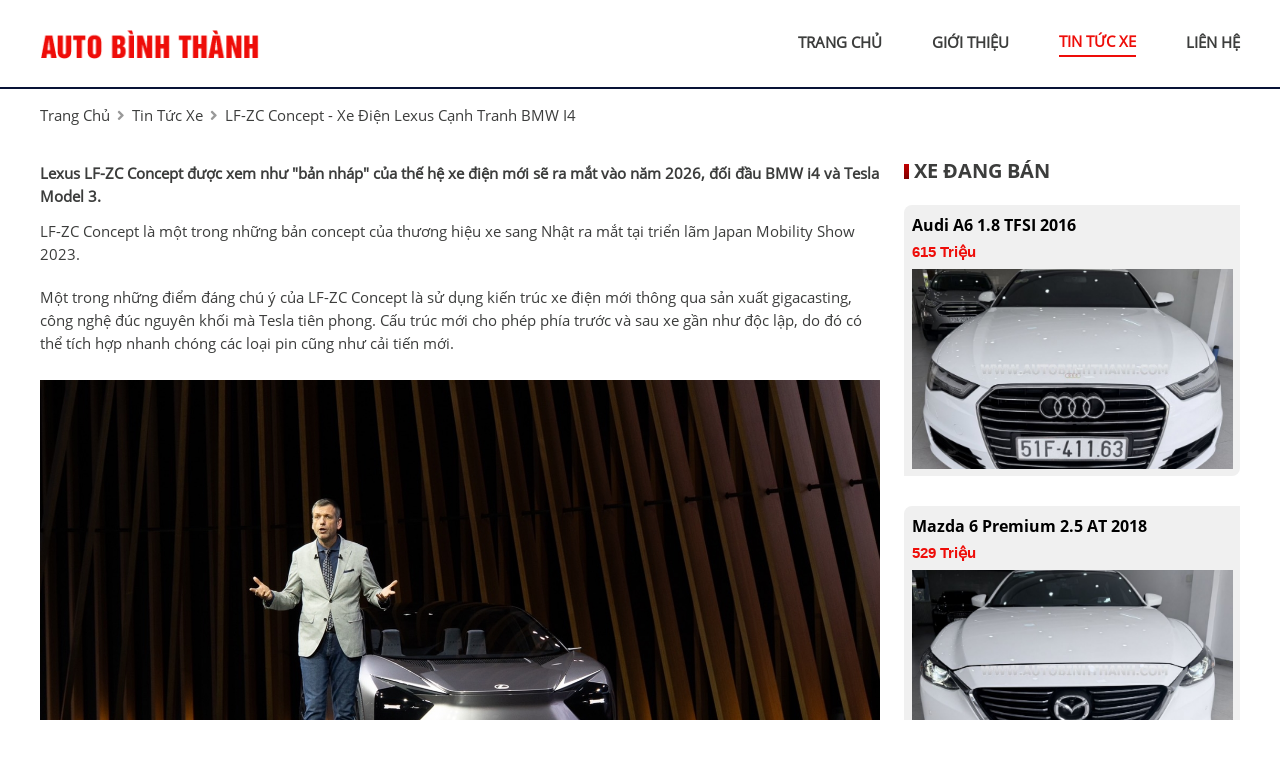

--- FILE ---
content_type: text/html; charset=utf-8
request_url: https://autobinhthanh.com/news/156/40/lf-zc-concept---xe-dien-lexus-canh-tranh-bmw-i4
body_size: 6812
content:
<!DOCTYPE html>
<html lang="vi"><head>   
    
<base href="https://autobinhthanh.com/" />
<meta http-equiv="Content-Type" content="text/html; charset=utf-8" />


    
<title>LF-ZC Concept - Xe điện Lexus cạnh tranh BMW i4</title>
<meta charset="utf-8">
<meta http-equiv="content-language" content="vi" />
<meta name="language" content="Vietnamese,vn" />
<meta name="geo.region" content="VN" />
<meta name="author" content="Salon Auto Bình Thành">
<meta name="description" content="LF-ZC Concept là một trong những bản concept của thương hiệu xe sang Nhật ra mắt tại triển lãm Japan Mobility Show 2023.
Một...">
<meta property="og:url" content="https://autobinhthanh.com/news/156/40/lf-zc-concept---xe-dien-lexus-canh-tranh-bmw-i4" />
<meta property="og:type" content="website" />
<meta property="og:title" content="LF-ZC Concept - Xe điện Lexus cạnh tranh BMW i4" />
<meta property="og:description" content="LF-ZC Concept là một trong những bản concept của thương hiệu xe sang Nhật ra mắt tại triển lãm Japan Mobility Show 2023.
Một..." />
<meta property="og:site_name" content="autobinhthanh.com" />
<meta property="og:image" content="https://autopro8.mediacdn.vn/134505113543774208/2023/10/26/lexus-lf-zc-concept-japan-mobility-show-2023-6-16982144512581721592361-1698292856293-1698292856611944723461.jpg" />
<meta itemprop="image" content="https://autopro8.mediacdn.vn/134505113543774208/2023/10/26/lexus-lf-zc-concept-japan-mobility-show-2023-6-16982144512581721592361-1698292856293-1698292856611944723461.jpg" />
<link rel="shortcut icon" href="https://autobinhthanh.com/uploads/salon/images/intro/intro-01.jpg" type="image/x-icon"/>
<meta name="viewport" content="width=device-width, init-scale=1, maximum-scale=1"/>
<link rel="canonical" href="https://autobinhthanh.com/news/156/40/lf-zc-concept---xe-dien-lexus-canh-tranh-bmw-i4" />
<link rel="stylesheet" type="text/css" href="https://autobinhthanh.com/uploads/salon/fontawesome/css/all.css"/>
<!--Css-->
<link rel="stylesheet" type="text/css" href="https://autobinhthanh.com/uploads/salon/css/binhthanh_news_attr.css"/>
<link rel="stylesheet" type="text/css" href="https://autobinhthanh.com/uploads/salon/css/binhthanh_styles.css"/>
<link rel="stylesheet" type="text/css" href="https://autobinhthanh.com/uploads/salon/css/binhthanh_header.css"/>
<link rel="stylesheet" type="text/css" href="https://autobinhthanh.com/uploads/salon/css/binhthanh_banner.css"/>
<link rel="stylesheet" type="text/css" href="https://autobinhthanh.com/uploads/salon/css/binhthanh_menu.css"/>
<link rel="stylesheet" type="text/css" href="https://autobinhthanh.com/uploads/salon/css/binhthanh_main.css"/>
<link rel="stylesheet" type="text/css" href="https://autobinhthanh.com/uploads/salon/css/binhthanh_footer.css"/>
<!--Js-->
<script src="https://autobinhthanh.com/uploads/salon/js/jquery.min.js" type="text/javascript"></script>
<script src="https://autobinhthanh.com/uploads/salon/js/jquery.cookie.js" type="text/javascript"></script>
<script src="https://autobinhthanh.com/uploads/salon/js/binhthanh_main.js" type="text/javascript"></script>
<script src="https://autobinhthanh.com/uploads/salon/js/traffic_btn.js" type="text/javascript"></script>
<!--Slider-->
<link rel="stylesheet" type="text/css" href="https://autobinhthanh.com/uploads/salon/plugins/slick-slider/slick.css"/>
<link rel="stylesheet" type="text/css" href="https://autobinhthanh.com/uploads/salon/plugins/slick-slider/slick-theme.css"/>
<script src="https://autobinhthanh.com/uploads/salon/plugins/slick-slider/slick.min.js" type="text/javascript"></script>
<!--photoswipe-->
<link rel="stylesheet" href="https://autobinhthanh.com/uploads/salon/plugins/photoSwipe/photoswipe.css">
<link rel="stylesheet" href="https://autobinhthanh.com/uploads/salon/plugins/photoSwipe/default-skin.css">
<script src="https://autobinhthanh.com/uploads/salon/plugins/photoSwipe/photoswipe.min.js"></script>
<script src="https://autobinhthanh.com/uploads/salon/plugins/photoSwipe/photoswipe-ui-default.min.js"></script>
<script src="https://autobinhthanh.com/uploads/salon/plugins/photoSwipe/jqPhotoSwipe.js"></script>
     <!--Google Icon-->
     <link href="https://fonts.googleapis.com/css2?family=Material+Icons" rel="stylesheet">
     <link href="https://fonts.googleapis.com/css2?family=Material+Icons+Outlined" rel="stylesheet">
     <link href="https://fonts.googleapis.com/css2?family=Material+Icons+Round" rel="stylesheet">
     <link href="https://fonts.googleapis.com/css2?family=Material+Icons+Sharp" rel="stylesheet">
     <link href="https://fonts.googleapis.com/css2?family=Material+Icons+Two+Tone" rel="stylesheet">
<script type="text/javascript">
   var root_url = 'https://autobinhthanh.com';
</script>
</head><body>

<nav>
    <div class="binhthanh-container">
        <div class="binhthanh-logo">
          <a href="https://autobinhthanh.com" title="Auto Bình Thành"><img src="https://autobinhthanh.com/uploads/salon/images/logo-ml.png"></a>
            <div class="binhthanh-icon-nav" onclick="xaMenuMb(this)">
                <p class="binhthanh-bar1"></p>
                <p class="binhthanh-bar2"></p>
                <p class="binhthanh-bar3"></p>
            </div>
        </div>
        <ul class="binhthanh-menu">
            <li class="binhthanh-item">
                <a href="https://autobinhthanh.com" title="Auto Bình Thành" >trang chủ</a>
            </li>
            <li class="binhthanh-item"><a href="https://autobinhthanh.com/gioi-thieu" title="giới thiệu" >giới thiệu</a></li>
            <li class="binhthanh-item"><a href="https://autobinhthanh.com/tin-tuc" title="tin tức xe" class="binhthanh-active-menu">tin tức xe</a></li>
            
            <li class="binhthanh-item"><a href="https://autobinhthanh.com/lien-he" title="liên hệ" >liên hệ</a></li>
        
        </ul>
    </div>
</nav>
<main>
     
<script type="text/javascript">
/* <![CDATA[ */

writeJavaScriptCookie();

function writeJavaScriptCookie() {
  var date = new Date();
  date.setTime(date.getTime()+(60*60*1000));
  var the_cookie_date = date;
  var the_cookie = "cmsms_statistics_javascript_detected=true";
  the_cookie = the_cookie + ";expires=" + the_cookie_date;
  document.cookie=the_cookie;
}
/* ]]> */
</script>
    
      
    <script type="text/javascript">

/* <![CDATA[ */

writeResolutionCookie();

function writeResolutionCookie() {
  var date = new Date();
  date.setTime(date.getTime()+(60*60*1000));
  var the_cookie_date = date;
  var the_cookie = "cmsms_statistics_module_resolution="+ screen.width +"x"+ screen.height;
  var the_cookie = the_cookie + ";expires=" + the_cookie_date;
  document.cookie=the_cookie;

  var bn=navigator.appName;    // Browser Name
  if (bn.substring(0,9)=="Microsoft") {
     bn="MSIE";            // browser name, cont'd
  };         
  var cd=(bn=="MSIE")?screen.colorDepth:screen.pixelDepth; // Color depth
  if (cd!="undefined") {
    var the_depthcookie="cmsms_statistics_module_colordepth=";
    the_depthcookie=the_depthcookie+cd;
    the_depthcookie = the_depthcookie + ";expires=" + the_cookie_date;
    document.cookie=the_depthcookie;
  }
}
/* ]]> */
</script>
    
    
    
<link rel="stylesheet" href="https://autobinhthanh.com/uploads/salon/css/binhthanh_news_detail.css">
<!--breadcrumb-->
<div class="binhthanh-breadcrumb binhthanh-container">
    <a href="https://autobinhthanh.com" title="Auto Bình Thành">trang chủ</a>
    <i class="fas fa-angle-right"></i>
    <a href="https://autobinhthanh.com/tin-tuc" title="">tin tức xe</a>
    <i class="fas fa-angle-right"></i>
    <span class="binhthanh-text">LF-ZC Concept - Xe điện Lexus cạnh tranh BMW i4</span>
</div>
<div class="binhthanh-wrapper binhthanh-container">
    <!--chi tiết bài viết tin tức-->
    <div class="binhthanh-col-l" style='line-height: 22px;'>
                                         <div class="binhthanh-description">
            <strong style="font-size: 16px !important; line-height: 25px;"><p>Lexus LF-ZC Concept được xem như "bản nh&aacute;p" của thế hệ xe điện mới sẽ ra mắt v&agrave;o năm 2026, đối đầu BMW i4 v&agrave; Tesla Model 3.</p></strong>
        </div>
                        <div class="binhthanh-news-content news-content-dt">
            <p>LF-ZC Concept l&agrave; một trong những bản concept của thương hiệu xe sang Nhật ra mắt tại triển l&atilde;m Japan Mobility Show 2023.</p>
<p class="">Một trong những điểm đ&aacute;ng ch&uacute; &yacute; của LF-ZC Concept l&agrave; sử dụng kiến tr&uacute;c xe điện mới th&ocirc;ng qua sản xuất gigacasting, c&ocirc;ng nghệ đ&uacute;c nguy&ecirc;n khối m&agrave; Tesla ti&ecirc;n phong. Cấu tr&uacute;c mới cho ph&eacute;p ph&iacute;a trước v&agrave; sau xe gần như độc lập, do đ&oacute; c&oacute; thể t&iacute;ch hợp nhanh ch&oacute;ng c&aacute;c loại pin cũng như cải tiến mới.</p>
<figure class="VCSortableInPreviewMode">
<div><img id="img_641520691137884160" class="lightbox-content" style="max-width: 100%;" title="Lexus LF-ZC Concept ra mắt: Bản xem trước của mẫu mới ra mắt năm 2026, đi xa gấp đ&ocirc;i xe điện th&ocirc;ng thường - Ảnh 1." src="https://autopro8.mediacdn.vn/134505113543774208/2023/10/26/lexus-lf-zc-concept-japan-mobility-show-2023-6-16982144512581721592361-1698292856293-1698292856611944723461.jpg" alt="Lexus LF-ZC Concept ra mắt: Bản xem trước của mẫu mới ra mắt năm 2026, đi xa gấp đ&ocirc;i xe điện th&ocirc;ng thường - Ảnh 1." width="" height="" data-author="" data-original="https://autopro8.mediacdn.vn/134505113543774208/2023/10/26/lexus-lf-zc-concept-japan-mobility-show-2023-6-16982144512581721592361-1698292856293-1698292856611944723461.jpg" /></div>
<figcaption class="PhotoCMS_Caption">
<p class="" data-placeholder="Nhập ch&uacute; th&iacute;ch ảnh"><em>Lexus LF-ZC Concept ra mắt triển l&atilde;m Japan Mobility Show 2023 - Ảnh: Lexus</em></p>
</figcaption>
</figure>
<p class="">Bản thương mại của Lexus LF-ZC Concept sẽ được sản xuất tr&ecirc;n "d&acirc;y chuyền lắp r&aacute;p tự l&aacute;i" hiện đại, nơi những chiếc xe được lắp r&aacute;p c&oacute; thể tự động chuyển sang giai đoạn tiếp theo. Điều n&agrave;y cho ph&eacute;p chiếc xe tự l&aacute;i chỉ với pin, động cơ, lốp xe v&agrave; c&aacute;c bộ phận đầu cuối kh&ocirc;ng d&acirc;y ở phần trước, trung t&acirc;m v&agrave; ph&iacute;a sau.</p>
<p class="">Điều đ&oacute; cũng đồng thời với việc loại bỏ nhu cầu về băng tải, gi&uacute;p giảm chi ph&iacute; v&agrave; thời gian sản xuất.</p>
<p class="">Ngo&agrave;i cải tiến sản xuất, Lexus LF-ZC Concept c&ograve;n g&acirc;y ấn tượng bởi những trang bị t&iacute;nh năng hiện đại.&nbsp;</p>
<p class=""><img class="lightbox-content" src="https://autopro8.mediacdn.vn/134505113543774208/2023/10/26/lexus-lf-zc-concept-japan-mobility-show-2023-1-1698215098486378808195-1698292857747-16982928585951024839444.jpg" data-originalw="1600" data-originalh="900" data-original="https://autopro8.mediacdn.vn/134505113543774208/2023/10/26/lexus-lf-zc-concept-japan-mobility-show-2023-1-1698215098486378808195-1698292857747-16982928585951024839444.jpg" data-row="0" data-id="641523406003888128" /></p>
<p class=""><em>Lexus LF-ZC Concept hướng tới trở th&agrave;nh một trong những chiếc xe c&oacute; t&iacute;nh kh&iacute; động học tốt nhất. Do đ&oacute;, xe sở hữu thiết kế ngoại thất tối giản, với mui v&agrave; nắp thấp - Ảnh: Autoblog</em></p>
<p class="">Lexus LF-ZC Concept c&oacute; k&iacute;ch thước tương tự BMW i4 v&agrave; Tesla Model 3, với c&aacute;c th&ocirc;ng số d&agrave;i, rộng, cao lần lượt l&agrave; 4.750 x 1.880 x 1.390 (mm) v&agrave; chiều d&agrave;i cơ sở 2.890mm.</p>
<p class="">H&atilde;ng cho biết Lexus LF-ZC Concept c&oacute; hệ số cản dưới 0,2. Như vậy, đ&acirc;y sẽ l&agrave; một trong những chiếc xe c&oacute; t&iacute;nh kh&iacute; động học tốt nhất.&nbsp;</p>
<p class="">Lexus LF-ZC Concept l&agrave; sự kết hợp giữa sedan v&agrave; estate (được v&iacute; như sedan k&eacute;o d&agrave;i), hơi giống Kia EV6 nhưng nằm thấp hơn v&agrave; kh&ocirc;ng c&oacute; thuộc t&iacute;nh n&agrave;o của crossover truyền thống. Sử dụng ng&ocirc;n ngữ thiết kế Provocative Simplicity (sự đơn giản đầy quyến rũ), xe c&oacute; mui thấp v&agrave; vuốt d&agrave;i l&agrave;m thon cabin về ph&iacute;a sau.</p>
<p>Pin sử dụng c&oacute; cấu tr&uacute;c h&igrave;nh lăng trụ m&agrave; theo h&atilde;ng sẽ tăng phạm vi hoạt động đồng thời giảm trọng lượng - vốn l&agrave; điểm trừ lớn của xe điện. Với pin mới, Lexus cho biết LF-ZC c&oacute; thể đạt được phạm vi di chuyển gấp đ&ocirc;i so với xe điện th&ocirc;ng thường.</p>
<p class="">Th&ocirc;ng số kỹ thuật chi tiết về vận h&agrave;nh chưa được tiết lộ, nhưng Lexus cho biết xe sử dụng hệ dẫn động 4 b&aacute;nh Direct4 của h&atilde;ng v&agrave; hệ thống l&aacute;i điện tử (steer-by-wire) tương tự RZ. C&ocirc;ng nghệ n&agrave;y hứa hẹn mang đến "niềm vui v&agrave; hứng khởi hơn khi l&aacute;i xe, nơi người l&aacute;i v&agrave; chiếc xe trở th&agrave;nh một".</p>
<div class="content-body size-content-s">
<h2 class="sapo">Lexus LF-ZC Concept được xem như "bản nh&aacute;p" của thế hệ xe điện mới sẽ ra mắt v&agrave;o năm 2026, đối đầu BMW i4 v&agrave; Tesla Model 3.</h2>
<div id="content-id" class="contentbody">
<div id="append_box_thread" class="content-news-detail detail-content afcbc-body" data-role="content">
<p>LF-ZC Concept l&agrave; một trong những bản concept của thương hiệu xe sang Nhật ra mắt tại triển l&atilde;m Japan Mobility Show 2023.</p>
<p class="">Một trong những điểm đ&aacute;ng ch&uacute; &yacute; của LF-ZC Concept l&agrave; sử dụng kiến tr&uacute;c xe điện mới th&ocirc;ng qua sản xuất gigacasting, c&ocirc;ng nghệ đ&uacute;c nguy&ecirc;n khối m&agrave; Tesla ti&ecirc;n phong. Cấu tr&uacute;c mới cho ph&eacute;p ph&iacute;a trước v&agrave; sau xe gần như độc lập, do đ&oacute; c&oacute; thể t&iacute;ch hợp nhanh ch&oacute;ng c&aacute;c loại pin cũng như cải tiến mới.</p>
<figure class="VCSortableInPreviewMode">
<div><img id="img_641520691137884160" class="lightbox-content" style="max-width: 100%;" title="Lexus LF-ZC Concept ra mắt: Bản xem trước của mẫu mới ra mắt năm 2026, đi xa gấp đ&ocirc;i xe điện th&ocirc;ng thường - Ảnh 1." src="https://autopro8.mediacdn.vn/134505113543774208/2023/10/26/lexus-lf-zc-concept-japan-mobility-show-2023-6-16982144512581721592361-1698292856293-1698292856611944723461.jpg" alt="Lexus LF-ZC Concept ra mắt: Bản xem trước của mẫu mới ra mắt năm 2026, đi xa gấp đ&ocirc;i xe điện th&ocirc;ng thường - Ảnh 1." width="" height="" data-author="" data-original="https://autopro8.mediacdn.vn/134505113543774208/2023/10/26/lexus-lf-zc-concept-japan-mobility-show-2023-6-16982144512581721592361-1698292856293-1698292856611944723461.jpg" /></div>
<figcaption class="PhotoCMS_Caption">
<p class="" data-placeholder="Nhập ch&uacute; th&iacute;ch ảnh"><em>Lexus LF-ZC Concept ra mắt triển l&atilde;m Japan Mobility Show 2023 - Ảnh: Lexus</em></p>
</figcaption>
</figure>
<p class="">Bản thương mại của Lexus LF-ZC Concept sẽ được sản xuất tr&ecirc;n "d&acirc;y chuyền lắp r&aacute;p tự l&aacute;i" hiện đại, nơi những chiếc xe được lắp r&aacute;p c&oacute; thể tự động chuyển sang giai đoạn tiếp theo. Điều n&agrave;y cho ph&eacute;p chiếc xe tự l&aacute;i chỉ với pin, động cơ, lốp xe v&agrave; c&aacute;c bộ phận đầu cuối kh&ocirc;ng d&acirc;y ở phần trước, trung t&acirc;m v&agrave; ph&iacute;a sau.</p>
<p class="">Điều đ&oacute; cũng đồng thời với việc loại bỏ nhu cầu về băng tải, gi&uacute;p giảm chi ph&iacute; v&agrave; thời gian sản xuất.</p>
<p class="">Ngo&agrave;i cải tiến sản xuất, Lexus LF-ZC Concept c&ograve;n g&acirc;y ấn tượng bởi những trang bị t&iacute;nh năng hiện đại.&nbsp;</p>
<div class="VCSortableInPreviewMode alignJustify" data-style="align-justify" data-layout="default">&nbsp;<img class="lightbox-content" src="https://autopro8.mediacdn.vn/134505113543774208/2023/10/26/lexus-lf-zc-concept-japan-mobility-show-2023-10-16982152176701816886142-1698292861859-16982928619891326435094.jpg" data-originalw="1600" data-originalh="900" data-original="https://autopro8.mediacdn.vn/134505113543774208/2023/10/26/lexus-lf-zc-concept-japan-mobility-show-2023-10-16982152176701816886142-1698292861859-16982928619891326435094.jpg" data-row="0" data-id="641523905814966272" /></div>
</div>
</div>
</div>
<div class="VCSortableInPreviewMode alignJustify" data-style="align-justify" data-layout="default">
<p class="" data-placeholder="Nhập ch&uacute; th&iacute;ch ảnh"><em>Lexus LF-ZC Concept hướng tới trở th&agrave;nh một trong những chiếc xe c&oacute; t&iacute;nh kh&iacute; động học tốt nhất. Do đ&oacute;, xe sở hữu thiết kế ngoại thất tối giản, với mui v&agrave; nắp thấp - Ảnh: Autoblog</em></p>
</div>
<p class="">Lexus LF-ZC Concept c&oacute; k&iacute;ch thước tương tự BMW i4 v&agrave; Tesla Model 3, với c&aacute;c th&ocirc;ng số d&agrave;i, rộng, cao lần lượt l&agrave; 4.750 x 1.880 x 1.390 (mm) v&agrave; chiều d&agrave;i cơ sở 2.890mm.</p>
<p class="">H&atilde;ng cho biết Lexus LF-ZC Concept c&oacute; hệ số cản dưới 0,2. Như vậy, đ&acirc;y sẽ l&agrave; một trong những chiếc xe c&oacute; t&iacute;nh kh&iacute; động học tốt nhất.&nbsp;</p>
<p class="">Lexus LF-ZC Concept l&agrave; sự kết hợp giữa sedan v&agrave; estate (được v&iacute; như sedan k&eacute;o d&agrave;i), hơi giống Kia EV6 nhưng nằm thấp hơn v&agrave; kh&ocirc;ng c&oacute; thuộc t&iacute;nh n&agrave;o của crossover truyền thống. Sử dụng ng&ocirc;n ngữ thiết kế Provocative Simplicity (sự đơn giản đầy quyến rũ), xe c&oacute; mui thấp v&agrave; vuốt d&agrave;i l&agrave;m thon cabin về ph&iacute;a sau.</p>
<p>Pin sử dụng c&oacute; cấu tr&uacute;c h&igrave;nh lăng trụ m&agrave; theo h&atilde;ng sẽ tăng phạm vi hoạt động đồng thời giảm trọng lượng - vốn l&agrave; điểm trừ lớn của xe điện. Với pin mới, Lexus cho biết LF-ZC c&oacute; thể đạt được phạm vi di chuyển gấp đ&ocirc;i so với xe điện th&ocirc;ng thường.</p>
<p class="">Th&ocirc;ng số kỹ thuật chi tiết về vận h&agrave;nh chưa được tiết lộ, nhưng Lexus cho biết xe sử dụng hệ dẫn động 4 b&aacute;nh Direct4 của h&atilde;ng v&agrave; hệ thống l&aacute;i điện tử (steer-by-wire) tương tự RZ. C&ocirc;ng nghệ n&agrave;y hứa hẹn mang đến "niềm vui v&agrave; hứng khởi hơn khi l&aacute;i xe, nơi người l&aacute;i v&agrave; chiếc xe trở th&agrave;nh một".</p>
<div class="VCSortableInPreviewMode alignJustify" data-style="align-justify" data-layout="default">&nbsp;</div>
<p class="">&nbsp;</p>
<p class="" data-placeholder="Nhập ch&uacute; th&iacute;ch ảnh"><em>Nội thất được số h&oacute;a cao, nhiều chức năng của xe được hợp nhất v&agrave;o trong c&aacute;c bảng điều khiển kỹ thuật số - Ảnh: Lexus</em></p>
<p>&nbsp;</p>
<p class="">Kh&ocirc;ng gian cabin Lexus LF-ZC Concept kh&aacute; rộng r&atilde;i. H&agrave;ng ghế trước đặt thấp, đối diện l&agrave; k&iacute;nh chắn gi&oacute; to&agrave;n cảnh l&agrave;m tăng cảm gi&aacute;c sang trọng, Một v&agrave;i t&iacute;nh năng đ&aacute;ng ch&uacute; &yacute; c&oacute; m&agrave;n h&igrave;nh hiển thị th&ocirc;ng tin tr&ecirc;n k&iacute;nh chắn gi&oacute;, gương kỹ thuật số được lắp đặt ở cả hai b&ecirc;n xe.</p>
<p class="">V&ocirc; lăng mang phong c&aacute;ch tương lai. C&aacute;c điều khiển cho c&aacute;c chức năng của xe như chuyển số, ADAS v&agrave; lựa chọn chế độ l&aacute;i đều nằm trong bảng kỹ thuật số b&ecirc;n tr&aacute;i. M&agrave;n h&igrave;nh giải tr&iacute; điều khiển d&agrave;n loa, điều h&ograve;a v&agrave; c&aacute;c chức năng AI nằm b&ecirc;n phải. Số lượng c&ocirc;ng tắc tr&ecirc;n v&ocirc; lăng được giữ ở mức tối thiểu để giảm trọng lượng v&agrave; giảm sự phức tạp.&nbsp;</p>
<p class="">Trước mặt người ngồi ghế phụ l&agrave; m&agrave;n h&igrave;nh cảm ứng lớn với c&aacute;c chức năng giải tr&iacute;. Kh&ocirc;ng gian ph&iacute;a trước n&agrave;y rất giống concept Toyota FT-Se từng được tr&igrave;nh l&agrave;ng trước đ&oacute;.</p>
<p>Xe được trang bị phần mềm giao diện "Arene OS" với c&aacute;c bản cập nhật t&iacute;nh năng n&acirc;ng cao, bao gồm c&aacute;c c&ocirc;ng nghệ an to&agrave;n ti&ecirc;n tiến v&agrave; đa phương tiện ph&ugrave; hợp với xu hướng ph&aacute;t triển. Ngo&agrave;i ra, xe c&ograve;n sở hữu hệ thống nhận dạng giọng n&oacute;i thế hệ mới. Hệ thống n&agrave;y sẽ cung cấp c&aacute;c đề xuất tuyến đường v&agrave; chế độ ph&ugrave; hợp với sở th&iacute;ch của người l&aacute;i bằng c&aacute;ch xem x&eacute;t c&aacute;c c&aacute;ch thức hoạt động h&agrave;ng ng&agrave;y v&agrave; trạng th&aacute;i cảm x&uacute;c.</p>
<p class="">Phần lớn cabin được l&agrave;m từ tre. Theo Lexus, tre được chọn l&agrave;m vật liệu đặc trưng để minh họa cho cam kết t&aacute;i chế hiệu quả c&aacute;c nguồn t&agrave;i nguy&ecirc;n m&ocirc;i trường c&oacute; gi&aacute; trị. C&aacute;c yếu tố trang tr&iacute; kết hợp sợi tre v&agrave; vải sợi dệt sẽ mở ra những hiệu ứng đẹp mắt dưới t&aacute;c động của &aacute;nh s&aacute;ng.</p>
<p class=""><strong><em>Một v&agrave;i h&igrave;nh ảnh kh&aacute;c của Lexus LF-ZC Concept:</em></strong></p>
<p class=""><em></em><img class="lightbox-content" src="https://autopro8.mediacdn.vn/134505113543774208/2023/10/26/lexus-lf-zc-concept-japan-mobility-show-2023-13-16982154459611656080329-1698292864613-1698292864853857633676.jpg" data-originalw="1600" data-originalh="900" data-original="https://autopro8.mediacdn.vn/134505113543774208/2023/10/26/lexus-lf-zc-concept-japan-mobility-show-2023-13-16982154459611656080329-1698292864613-1698292864853857633676.jpg" data-row="0" data-id="641524863295266816" /><img class="lightbox-content" src="https://autopro8.mediacdn.vn/134505113543774208/2023/10/26/lexus-lf-zc-concept-japan-mobility-show-2023-11-16982154461281348772503-1698292865367-16982928658161046405657.jpg" data-originalw="1600" data-originalh="900" data-original="https://autopro8.mediacdn.vn/134505113543774208/2023/10/26/lexus-lf-zc-concept-japan-mobility-show-2023-11-16982154461281348772503-1698292865367-16982928658161046405657.jpg" data-row="0" data-id="641524863416045568" /></p>
<p class="">(Nguồn:&nbsp;<a href="https://phunuso.baophunuthudo.vn/day-se-la-xe-dien-lexus-canh-tranh-bmw-i4-noi-that-lam-tu-tre-noi-that-kin-man-hinh-chay-toi-1000km-sac-193231025133244885.htm">https://phunuso.baophunuthudo.vn/day-se-la-xe-dien-lexus-canh-tranh-bmw-i4-noi-that-lam-tu-tre-noi-that-kin-man-hinh-chay-toi-1000km-sac-193231025133244885.htm</a>) </p>
        </div>
                        <!--tin mới nhất-->
                <ul class="binhthanh-box-news">
                        <li class="binhthanh-item">
                <a href="news/155/40/peugeot-408---them-xe-chau-au-canh-tranh-o-phan-khuc-crossover-do-thi" title="Peugeot 408 - Thêm xe châu Âu cạnh tranh ở phân khúc crossover đô thị">
                   <span class="material-icons-outlined">
                            chevron_right
                            </span> Peugeot 408 - Thêm xe châu Âu cạnh tranh ở phân khúc crossover đô thị
                </a>
            </li>
                        <li class="binhthanh-item">
                <a href="news/154/40/top-10-xe-sedan-chau-au-tot-nhat-hien-nay" title="Top 10 xe sedan châu Âu tốt nhất hiện nay">
                   <span class="material-icons-outlined">
                            chevron_right
                            </span> Top 10 xe sedan châu Âu tốt nhất hiện nay
                </a>
            </li>
                        <li class="binhthanh-item">
                <a href="news/153/40/canh-tranh-mercedes-gia-xe-sang-bmw-7-series-tiep-tuc-rot-gan-nua-ty-dong" title="Cạnh tranh Mercedes, giá xe sang BMW 7-Series tiếp tục 'rớt' gần nửa tỷ đồng">
                   <span class="material-icons-outlined">
                            chevron_right
                            </span> Cạnh tranh Mercedes, giá xe sang BMW 7-Series tiếp tục 'rớt' gần nửa tỷ đồng
                </a>
            </li>
                        <li class="binhthanh-item">
                <a href="news/152/40/top-xe-hop-an-toan-hang-dau-hien-nay" title="Top xế hộp an toàn hàng đầu hiện nay">
                   <span class="material-icons-outlined">
                            chevron_right
                            </span> Top xế hộp an toàn hàng đầu hiện nay
                </a>
            </li>
                        <li class="binhthanh-item">
                <a href="news/151/40/bang-gia-xe-o-to-hang-audi-moi-nhat-thang-102023" title="Bảng giá xe ô tô hãng Audi mới nhất tháng 10/2023">
                   <span class="material-icons-outlined">
                            chevron_right
                            </span> Bảng giá xe ô tô hãng Audi mới nhất tháng 10/2023
                </a>
            </li>
                        <li class="binhthanh-item">
                <a href="news/150/40/porsche-viet-nam-gioi-thieu-dong-xe-cayenne-moi" title="Porsche Việt Nam giới thiệu dòng xe Cayenne mới">
                   <span class="material-icons-outlined">
                            chevron_right
                            </span> Porsche Việt Nam giới thiệu dòng xe Cayenne mới
                </a>
            </li>
                        <li class="binhthanh-item">
                <a href="news/149/40/bao-hiem-xe-se-boi-thuong-toi-da-bao-nhieu-cho-nguoi-gap-tai-nan" title="Bảo hiểm xe sẽ bồi thường tối đa bao nhiêu cho người gặp tai nạn?">
                   <span class="material-icons-outlined">
                            chevron_right
                            </span> Bảo hiểm xe sẽ bồi thường tối đa bao nhiêu cho người gặp tai nạn?
                </a>
            </li>
                        <li class="binhthanh-item">
                <a href="news/148/40/mg-rx5-cap-ben-dai-ly-viet-nam-gia-du-kien-chi-tu-650-trieu-dong" title="MG RX5 cập bến đại lý Việt Nam, giá dự kiến chỉ từ 650 triệu đồng">
                   <span class="material-icons-outlined">
                            chevron_right
                            </span> MG RX5 cập bến đại lý Việt Nam, giá dự kiến chỉ từ 650 triệu đồng
                </a>
            </li>
                        <li class="binhthanh-item">
                <a href="news/147/40/lexus-mau-xe-dien-the-he-moi-se-ra-mat-vao-nam-2026" title="Lexus mẫu xe điện thế hệ mới sẽ ra mắt vào năm 2026">
                   <span class="material-icons-outlined">
                            chevron_right
                            </span> Lexus mẫu xe điện thế hệ mới sẽ ra mắt vào năm 2026
                </a>
            </li>
                        <li class="binhthanh-item">
                <a href="news/146/40/can-canh-bmw-i7-protection-2024-mau-xe-dien-bmw-chong-dan-dau-tien-tren-the-gioi" title="Cận cảnh BMW i7 Protection 2024: Mẫu xe điện BMW chống đạn đầu tiên trên thế giới">
                   <span class="material-icons-outlined">
                            chevron_right
                            </span> Cận cảnh BMW i7 Protection 2024: Mẫu xe điện BMW chống đạn đầu tiên trên thế giới
                </a>
            </li>
            
        </ul>
            </div>
    <!--xe mới về-->

   
<div class="binhthanh-col-r">
    <!--xe mới về-->
    <h2 class="binhthanh-title"><span class="binhthanh-polygon"></span> xe đang bán</h2>
    <ul class="binhthanh-new-car">
                <li class="binhthanh-item dang-ban2">
            <div class="binhthanh-info-car">
                <p class="rut-gon-2">
                    <a class="binhthanh-car" href="https://autobinhthanh.com/Xe-audi-a6-1.8_tfsi-2016-112091">Audi A6 1.8 TFSI 2016</a>
                </p>
                
                <p class="binhthanh-price">615 triệu</p>
            </div>
            <a href="https://autobinhthanh.com/Xe-audi-a6-1.8_tfsi-2016-112091" title="Audi A6 1.8 TFSI 2016" class="binhthanh-img">
                <img src="https://autobinhthanh.com/uploads/img/2026/04/112091/large_9a750285f714122be499a9e628468641.jpg" alt="Audi A6 1.8 TFSI 2016">
            </a>
        </li>
                <li class="binhthanh-item dang-ban2">
            <div class="binhthanh-info-car">
                <p class="rut-gon-2">
                    <a class="binhthanh-car" href="https://autobinhthanh.com/Xe-mazda-6-premium_2.5_at-2018-112090">Mazda 6 Premium 2.5 AT 2018</a>
                </p>
                
                <p class="binhthanh-price">529 triệu</p>
            </div>
            <a href="https://autobinhthanh.com/Xe-mazda-6-premium_2.5_at-2018-112090" title="Mazda 6 Premium 2.5 AT 2018" class="binhthanh-img">
                <img src="https://autobinhthanh.com/uploads/img/2026/03/112090/large_c5742327e57daacda34c2ad12b15cab0.jpg" alt="Mazda 6 Premium 2.5 AT 2018">
            </a>
        </li>
                <li class="binhthanh-item dang-ban2">
            <div class="binhthanh-info-car">
                <p class="rut-gon-2">
                    <a class="binhthanh-car" href="https://autobinhthanh.com/Xe-landrover-range_rover_evoque-dynamic-2014-112088">LandRover Range Rover Evoque Dynamic 2014</a>
                </p>
                
                <p class="binhthanh-price">579 triệu</p>
            </div>
            <a href="https://autobinhthanh.com/Xe-landrover-range_rover_evoque-dynamic-2014-112088" title="LandRover Range Rover Evoque Dynamic 2014" class="binhthanh-img">
                <img src="https://bonbanh.com/uploads/users/47927/car/6563785/m_1765161937.374.jpg" alt="LandRover Range Rover Evoque Dynamic 2014">
            </a>
        </li>
                <li class="binhthanh-item dang-ban2">
            <div class="binhthanh-info-car">
                <p class="rut-gon-2">
                    <a class="binhthanh-car" href="https://autobinhthanh.com/Xe-audi-a6-1.8_tfsi-2015-112087">Audi A6 1.8 TFSI 2015</a>
                </p>
                
                <p class="binhthanh-price">569 triệu</p>
            </div>
            <a href="https://autobinhthanh.com/Xe-audi-a6-1.8_tfsi-2015-112087" title="Audi A6 1.8 TFSI 2015" class="binhthanh-img">
                <img src="https://bonbanh.com/uploads/users/47927/car/6518460/m_1762660199.411.jpg" alt="Audi A6 1.8 TFSI 2015">
            </a>
        </li>
        
    </ul>
    <!--quảng cáo-->
<div class="binhthanh-qc">
  <a href="javascript:void(0);" title=""><img src="https://autobinhthanh.com/uploads/salon/images/qc-binh-thanh.jpg" alt=""></a>
</div>
</div>

</div>    
<link rel="stylesheet" type="text/css" href="https://autobinhthanh.com/uploads/salon/css/reset.css"/>
<link rel="stylesheet" href="https://autobinhthanh.com/uploads/salon/css/binhthanh_news_attr.css">
<script src="https://autobinhthanh.com/uploads/salon/js/binhthanh_news.js"></script>

</main>
<footer>
    

<footer>

<div class="binhthanh-footer">
    <div class="binhthanh-container">
        
        <ul class="binhthanh-box binhthanh-box-salon">
            <li class="binhthanh-item"><h2>Salon Auto Bình Thành</h2></li>
            <li class="binhthanh-item">
                <i class="fas fa-map-marker-alt"></i>
                <span>115/82 Lê Văn Sỹ, P.13, Q. Phú Nhuận, TP. HCM</span>
            </li>
            <li class="binhthanh-item">
                <i class="fas fa-phone-alt"></i>
                <span>0907698288  </span>
            </li>
            <li style="color: aliceblue;margin-top: 1em;">
                Mua bán, trao đổi, ký gửi các loại xe ô tô đã qua sử dụng</span> 
            </li>
        </ul>
        <ul class="binhthanh-box binhthanh-page">
            <li class="binhthanh-item"><h2>danh mục</h2></li>
            <li class="binhthanh-item"><a href="https://autobinhthanh.com/index.html" title="Auto Bình Thành">Trang chủ</a></li>
            <li class="binhthanh-item"><a href="https://autobinhthanh.com/gioi-thieu" title="gioi-thieu">Giới thiệu</a></li>
            <li class="binhthanh-item"><a href="https://autobinhthanh.com/tin-tuc" title="tin-tuc">Tin tức</a></li>
            <li class="binhthanh-item"><a href="https://autobinhthanh.com/lien-he" title="lien-he">Liên hệ</a></li>
            <li id="copyrighter">
                Bản quyền thuộc về <strong>Salon Auto Bình Thành </strong>. <br> Thiết kế bởi
                                            <a href="https://bonbanh.com" title="oto, mua bán ô tô">Bonbanh.com - Chuyên trang mua bán ô tô</a>
                                </li>
        </ul>
        <ul class="binhthanh-box binhthanh-box-mxh">
            <li class="binhthanh-item"><h2>Fanpage Facebook</h2></li>
            <li class="doi-loi-gt">
                <iframe src="https://www.facebook.com/plugins/page.php?href=https://www.facebook.com/otobinhthanh/&tabs=timeline&width=500&height=331&small_header=false&adapt_container_width=true&hide_cover=false&show_facepile=true&appId" width="100%" height="200" style="border:none;overflow:hidden" scrolling="no" frameborder="0" allowfullscreen="true" allow="autoplay; clipboard-write; encrypted-media; picture-in-picture; web-share"></iframe>
            </li>
        </ul>
    </div>
   
</div>
</footer>
</footer>
</body>
</html>

--- FILE ---
content_type: text/css
request_url: https://autobinhthanh.com/uploads/salon/css/binhthanh_styles.css
body_size: 1187
content:
@font-face {
    font-family: openSans;
    src: url(../font/OpenSans-Regular.ttf);
}

@font-face {
    font-family: openSansBold;
    src: url(../font/OpenSans-Bold.ttf);
}

:root {
    --xaBlack: #3c3d3c;
    --xaBlackTitle: #000000;
    --xaBlackF: #242529;
    --xaWhite: #ffffff;
    --xaBlue: #003980;
    --xaBlueA: #2596cf;
    --xaBlueHover: #002db3;
    --xaBlueFooter: #081336;
    --xaBlueInstallment: #DEE8F4;
    --xaGray: #F5F5F5;
    --xaGrayListCars: #E1E1E1;
    --xaGrayInfoCars: #555;
    --xaGrayNote: #888;
    --xaBreadcrumb: #999;
    --xaRed: #ee0d09;
    --xaRedHover: #bd0f15;
    --xaListLink: #293241;
}

html {
    font-size: 62.5%;
}

* {
    margin: 0;
    padding: 0;
    box-sizing: border-box;
    -moz-box-sizing: border-box;
    -webkit-box-sizing: border-box;
    line-height: 2.3rem;
    font-size: 1.5rem;
    font-family: 'openSans', sans-serif;
    color: var(--xaBlack);
    text-decoration: none;
}

h1 {
    font-family: 'openSansBold', sans-serif;
    font-size: 2.0rem;
    text-transform: uppercase;
    line-height: 2.8rem;
}

h2 {
    font-family: 'openSansBold', sans-serif;
    font-size: 2.0rem;
    text-transform: uppercase;
    line-height: 2.8rem;
}

h3 {
    font-family: 'openSansBold', sans-serif;
    font-size: 1.6rem;
    line-height: 2.4rem;
    text-transform: uppercase;
}

.binhthanh-clear-fix {
    clear: both;
}

a {
    cursor: pointer;
}

a:hover {
    color: var(--xaRed);
}

ul li {
    list-style: none;
}

img {
    width: 100%;
    vertical-align: middle;
    object-fit: cover;
}

.binhthanh-active-menu-make {
    opacity: 1 !important;
}

select {
    height: 35px;
    border-radius: 4px;
    border: 1px solid #c7c5c5;
}

.binhthanh-box-btn {
    width: 100%;
    text-align: center;
}

.binhthanh-btn-views {
    display: inline-block;
    background: var(--xaRed);
    color: var(--xaWhite);
    padding: 0.8rem 6rem;
    text-transform: uppercase;
    border-radius: 8px 0 8px 0;
}

.binhthanh-btn-views:hover {
    background: var(--xaBlueHover);
    color: var(--xaWhite);
}

.binhthanh-container {
    width: 1200px;
    margin: 0 auto;
}

.binhthanh-loading-img {
    position: fixed;
    top: 0;
    right: 0;
    bottom: 0;
    left: 0;
    z-index: 99999;
    background: rgba(33,33,33,.5);
    display: none;
}

.binhthanh-box-loading {
    background-repeat:no-repeat;
    background-attachment: fixed;
    background-position: center;
    width: 100%;
    height: 100%;
    z-index: 999999;
    text-align: center;
    display: flex;
    align-items: center;
    justify-content: center;
}

.binhthanh-car, .binhthanh-car-mb, .binhthanh-news {
    font-family: 'openSansBold', sans-serif;
    text-transform: capitalize;
    color: var(--xaBlackTitle);
    font-size: 1.6rem;
    line-height: 2.4rem;
}

.binhthanh-price {
    font-family: 'neoSansIntelBold', sans-serif;
    color: var(--xaWhite);
    text-transform: capitalize;
    text-align: right;
    font-weight: 700;
    font-size: 1.7rem;
    line-height: 2.5rem;
}

.binhthanh-title {
    margin-bottom: 2rem;
    display: flex;
    align-items: center;
    justify-content: flex-start;
    flex-wrap: wrap;
}

.binhthanh-polygon {
    width: 5px;
    height: 15px;
    background-image: linear-gradient(#c40000, #800000);
    margin-right: 0.5rem;
    
}

/*phân trang*/
.binhthanh-pagination ul {
    display: flex;
    align-items: center;
    justify-content: center;
    margin-bottom: 2.5rem;
}

.binhthanh-pagination ul li a {
    display: inline-block;
    text-align: center;
    color: var(--xaBlack);
    width: 3.5rem;
    line-height: 3.5rem;
    margin: 0 0.5rem 0 0;
    background: var(--xaWhite);
    border-radius: 4px;
    border: 1px solid var(--xaGrayListCars);
}

.binhthanh-pagination ul li a:hover {
    background: var(--xaBlue) !important;
    color: var(--xaWhite);
}

.binhthanh-active-pag {
    background: var(--xaBlue) !important;
    color: var(--xaWhite) !important;
    font-weight: 700;
}

/*breadcrumb*/
.binhthanh-breadcrumb {
    padding: 1.5rem 0;
    text-transform: capitalize;
}

.binhthanh-breadcrumb .fa-angle-right {
    margin: 0 3px;
    color: var(--xaBreadcrumb);
}

.ten-xe-home
{
    margin-top: .4em;
}

/*quảng cáo*/
.binhthanh-qc {
    margin-top: 2rem;
}
.binhthanh-qc img{
    border-radius: 6px 0 6px 0;
}

.khoi-tinh
{
    background: none;
    
}
.khoi-tinh li 
{
    color: #fff !important;
}
.khoi-tinh li strong
{
    color: var(--xaRed);
    text-transform: uppercase;
    font-size: 1.3em;
}
.khoi-tinh .icon-home1
{
    color: #fff !important;
    font-size: 5em;
}
.thong-tin-phu li
{
    display: flex;
    align-items: center;
    margin-top: 1em;
    justify-content: center;
}
.thong-tin-phu li span
{
    color: #fff !important;
}

@media only screen and (max-width: 1230px) {
    .binhthanh-container {
        width: 100%;
    }

    /*breadcrumb*/
    .binhthanh-breadcrumb {
        padding: 1.5rem 1.5rem 0.5rem;
    }
}

@media only screen and (max-width: 1024px) {
    * {
        font-size: 1.4rem;
        line-height: 2.2rem;
    }

    .binhthanh-title {
        margin-bottom: 1.5rem;
    }
}

@media only screen and (max-width: 768px) {
    /*breadcrumb*/
    .binhthanh-breadcrumb {
        padding: 1.5rem 1.5rem 0;
    }

    h1 {
        font-size: 1.8rem;
        line-height: 2.8rem;
    }

    h2 {
        font-size: 1.6rem;
        line-height: 2.8rem;
    }

    .binhthanh-title h2 {
        font-size: 1.8rem;
        line-height: 2.8rem;
    }

    .binhthanh-car, .binhthanh-news {
        font-size: 1.5rem;
        line-height: 2.3rem;
    }

    .binhthanh-price {
        font-size: 1.5rem;
        line-height: 2.3rem;
    }

    select {
        height: 35px;
    }

    .binhthanh-polygon {
        width: 5px;
        height: 13px;
    }
}

@media only screen and (max-width: 576px) {
    /*breadcrumb*/
    .binhthanh-breadcrumb {
        padding: 1.5rem 1rem 0;
    }
}




--- FILE ---
content_type: text/css
request_url: https://autobinhthanh.com/uploads/salon/css/binhthanh_header.css
body_size: 85
content:
/*Header*/
header {
    background: var(--xaRed);
}

header .binhthanh-box {
    display: flex;
    align-items: center;
    justify-content: flex-end;
    padding: 1.5rem 0;
}

header .binhthanh-info-salon {
    display: flex;
    text-align: center;
}

header .binhthanh-info-salon p:first-child {
    margin-right: 6rem;
}

header .binhthanh-info-salon p span {
    font-weight: 400;
    color: var(--xaWhite);
}

header .binhthanh-info-salon p i {
    color: var(--xaWhite);
    margin-right: 0.3rem;
}

@media only screen and (max-width: 1230px) {
    header .binhthanh-box {
        padding: 1.5rem;
    }
}

@media only screen and (max-width: 991px) {
    header .binhthanh-box {
        padding: 1rem 1.5rem;
    }
}

@media only screen and (max-width: 768px) {
    header .binhthanh-box {
        padding: 1rem;
    }

    header .binhthanh-info-salon p:first-child {
        margin-right: 3rem;
    }
}

@media only screen and (max-width: 576px) {
    header .binhthanh-box {
        padding: 0.5rem 1rem;
    }

    header .binhthanh-info-salon {
        flex-direction: column;
        align-items: flex-end;
    }

    header .binhthanh-info-salon p:first-child {
        margin-bottom: 0.3em;
        margin-right: 0;
    }
}

@media only screen and (max-width: 360px) {
    header .binhthanh-info-salon {
        text-align: left;
    }

    header .binhthanh-box {
        align-items: flex-start;
        justify-content: flex-start;
    }

    header .binhthanh-info-salon {
        align-items: flex-start;
    }
}


--- FILE ---
content_type: text/css
request_url: https://autobinhthanh.com/uploads/salon/css/binhthanh_banner.css
body_size: 38
content:
/*slick slider*/
#binhthanh-banner {
    position: relative;
    text-align: center;
}

#binhthanh-banner .slick-dots {
    bottom: 10px !important;
}

#binhthanh-banner .slick-dots li {
    margin: 0 !important;
}

#binhthanh-banner .slick-dots li.slick-active button:before {
    color: var(--xaRed) !important;
}

#binhthanh-banner .slick-dots li button:before {
    font-size: 1rem !important;
    color: var(--xaWhite) !important;
    opacity: 1 !important;
}

.slick-dotted .slick-slider {
    margin-bottom: 0 !important;
}

#binhthanh-banner .slick-slide img {
    height: 450px;
}

@media only screen and (max-width: 1024px) {
    #binhthanh-banner .slick-slide img {
        height: auto;
    }

    #binhthanh-banner .slick-dots {
        bottom: 0 !important;
    }

    #binhthanh-banner .slick-dots li button:before {
        font-size: 0.8rem !important;
    }
}

@media only screen and (max-width: 768px) {
    nav .binhthanh-logo {
        padding: 1rem;
    }
}

@media only screen and (max-width: 576px) {
    #binhthanh-banner .slick-slide img {
        height: 180px;
    }
}


--- FILE ---
content_type: text/css
request_url: https://autobinhthanh.com/uploads/salon/css/binhthanh_menu.css
body_size: 549
content:
nav .binhthanh-container{
    display: flex;
    align-items: center;
    justify-content: space-between;
    flex-wrap: wrap;
    padding: 1.5rem 0;
}

nav .binhthanh-logo img {
    width: 220px;
}

nav .binhthanh-menu {
    display: flex;
    align-items: center;
    justify-content: space-between;
    flex-wrap: wrap;
}

nav .binhthanh-item {
    margin-left: 5rem;
}

nav .binhthanh-item a {
    display: inline-block;
    font-size: 1.5rem;
    text-transform: uppercase;
    position: relative;
    padding-bottom: 0.2rem;
    color: var(--xaBlack);
    font-weight: 700;
}

nav .binhthanh-item a:hover:before {
    right: 0;
}

nav .binhthanh-item a:before {
    content: "";
    position: absolute;
    z-index: -1;
    left: 0;
    right: 100%;
    bottom: -2px;
    background: var(--xaRed);
    height: 2px;
    -webkit-transition-property: right;
    transition-property: right;
    -webkit-transition-duration: 0.3s;
    transition-duration: 0.3s;
    -webkit-transition-timing-function: ease-out;
    transition-timing-function: ease-out;
}

.binhthanh-active-menu {
    color: var(--xaRed) !important;
    position: relative;
    border-bottom: 2px solid var(--xaRed);
}

.binhthanh-active-menu:hover:before {
    right: 100% !important;
}

menu .icon-nav {
    display: none;
}

.binhthanh-change .binhthanh-bar1 {
    -webkit-transform: rotate(-41deg) translate(-8px, 5px);
    transform: rotate(-41deg) translate(-8px, 5px)
}

.binhthanh-change .binhthanh-bar2 {
    opacity: 0;
}

.binhthanh-change .binhthanh-bar3 {
    -webkit-transform: rotate(40deg) translate(-8px, -7px);
    transform: rotate(40deg) translate(-8px, -7px);
}

@media only screen and (max-width: 1230px) {
    nav .binhthanh-container {
        padding: 1.5rem;
    }
}

@media only screen and (max-width: 1200px) {
    .binhthanh-show-menu {
        position: fixed;
        top: 0;
        height: 100%;
        z-index: 999;
        background: #fff;
        flex-flow: column;
    }

    nav {
        padding: 0;
    }

    nav .binhthanh-container {
        padding: 0;
    }

    nav .binhthanh-item {
        margin-left: 0;
    }

    nav .binhthanh-logo {
        display: flex;
        align-items: center;
        justify-content: space-between;
        width: 100%;
        z-index: 100;
        padding: 1.5rem;
    }

    nav .binhthanh-logo img {
        width: 200px;
    }

    nav .binhthanh-icon-nav {
        display: inline-block;
        cursor: pointer;
    }

    .binhthanh-bar1, .binhthanh-bar2, .binhthanh-bar3 {
        width: 35px;
        height: 4px;
        background: var(--xaRed);
        margin: 0.6rem 0;
        transition: 0.4s;
    }

    nav .binhthanh-container .binhthanh-menu {
        display: none;
        width: 100%;
        flex-direction: column;
        justify-content: flex-start;
        flex: 1;
        z-index: 999;
        overflow: auto;
    }

    nav .binhthanh-container .binhthanh-menu li {
        padding: 4rem 0;
    }

    .binhthanh-active-menu-mb-t {
        background: var(--xaWhite);
    }

    .binhthanh-active-menu-mb-b {
        background: #e4e1e1;
    }
}

@media only screen and (max-width: 768px) {
    nav .binhthanh-container .binhthanh-menu li {
        padding: 2rem 0;
    }
    .binhthanh-menu .binhthanh-item
    {
        width: 100%;
        text-align: center;
    }
}





--- FILE ---
content_type: text/css
request_url: https://autobinhthanh.com/uploads/salon/css/binhthanh_main.css
body_size: 991
content:
.binhthanh-wrapper {
    display: flex;
    align-items: flex-start;
    justify-content: space-between;
    flex-wrap: wrap;
    padding: 2rem 0;
}

.binhthanh-wrapper .binhthanh-col-l {
    width: 68%;
}

.binhthanh-wrapper .binhthanh-col-r {
    width: 28%;
}

/*xe đang bán*/
.binhthanh-list-cars .binhthanh-item {
    display: flex;
    align-items: flex-start;
    justify-content: space-between;
    flex-wrap: wrap;
    margin-bottom: 3rem;
    position: relative;
    background: #e7e7e7;
    border-radius: 6px 0 6px 0;
    flex-direction: row-reverse;
    padding-left: .6em;
}

.binhthanh-list-cars .binhthanh-item .binhthanh-box-img {
    width: 35%;
}

.binhthanh-list-cars .binhthanh-item .binhthanh-box-info {
    width: 63%;
}

.binhthanh-list-cars .binhthanh-item .binhthanh-box-img img {
    height: 190px;
    border-radius: 0 0 6px 0;
}

/*.binhthanh-list-cars .binhthanh-item .binhthanh-car-mb {*/
    /*display: none;*/
/*}*/

.binhthanh-list-cars .binhthanh-box-info .binhthanh-car, .binhthanh-list-cars .binhthanh-item .binhthanh-car-mb {
    text-transform: uppercase;
}

.binhthanh-list-cars .binhthanh-box-info .binhthanh-info {
    display: flex;
    align-items: flex-start;
    justify-content: space-between;
    flex-wrap: wrap;
    margin-top: 2rem;
}

.binhthanh-list-cars .binhthanh-box-info .binhthanh-item-info {
    flex-basis: 32%;
    margin-bottom: 1.5rem;
    font-size: .9em;
}

.binhthanh-list-cars .binhthanh-box-info .binhthanh-item-info i {
    color: var(--xaRed);
    margin-right: 0.3rem;
}

.binhthanh-list-cars .binhthanh-box-info .binhthanh-box-price {
    display: flex;
    align-items: center;
    justify-content: space-between;
    flex-wrap: wrap;
    margin-top: 1em;
}

.binhthanh-list-cars .binhthanh-box-price .binhthanh-price {
    display: inline-block;
    
    background: var(--xaRed);
    padding: 0.8rem 1.5rem;
    border-radius: 6px 0 6px 0;
    
}


.binhthanh-list-cars  .binhthanh-box-price-mb .binhthanh-price {
    display: inline-block;
    
    background: var(--xaRed);
    padding: 1rem 1.5rem;
}

.binhthanh-btn-views {
    margin: 2rem 0;
}

/*tin tức*/
.binhthanh-list-news .binhthanh-item {
    display: flex;
    align-items: flex-start;
    justify-content: space-between;
    flex-wrap: wrap;
    padding: 1.5rem 0 2rem;
    border-bottom: 1px solid var(--xaGrayListCars);
}

.binhthanh-list-news .binhthanh-item:first-child {
    padding-top: 0;
}

.binhthanh-list-news .binhthanh-item:last-child {
    padding-bottom: 0;
    border-bottom: none;
}

.binhthanh-list-news .binhthanh-item .binhthanh-item-news {
    display: flex;
    align-items: flex-start;
    justify-content: space-between;
    flex-wrap: wrap;
    margin-top: 1rem;
}

.binhthanh-list-news .binhthanh-item-news .binhthanh-img {
    flex-basis: 35%;
}

.binhthanh-list-news .binhthanh-item-news .binhthanh-des {
    flex-basis: 62%;
}

.binhthanh-list-news .binhthanh-item-news .binhthanh-img img {
    height: 88px;
    border-radius: 6px 0 6px 0;
}

@media only screen and (max-width: 1230px) {
    .binhthanh-wrapper {
        padding: 2rem 1.5rem;
    }
}

@media only screen and (max-width: 1024px) {
    /*xe đang bán*/
    .binhthanh-wrapper .binhthanh-col-l {
        width: 100%;
    }

    .binhthanh-wrapper .binhthanh-col-r {
        width: 100%;
    }

    .binhthanh-list-cars .binhthanh-item .binhthanh-box-img {
        width: 30%;
    }

    .binhthanh-list-cars .binhthanh-item .binhthanh-box-info {
        width: 68%;
    }

    .binhthanh-list-cars .binhthanh-item .binhthanh-box-img img {
        height: 199px;
    }

    /*tin tức*/
    .binhthanh-box {
        display: flex;
        align-items: flex-start;
        justify-content: space-between;
        flex-wrap: wrap;
    }

    .binhthanh-col-r .binhthanh-list-news {
        flex-basis: 50%;
    }

    .binhthanh-col-r .binhthanh-qc {
        flex-basis: 46%;
    }

    .binhthanh-list-news .binhthanh-item {
        flex-direction: column;
    }

    .binhthanh-list-news .binhthanh-item-news .binhthanh-img img {
        height: 130px;
    }
}

@media only screen and (max-width: 768px) {
    .binhthanh-wrapper {
        padding: 1.5rem;
    }

    /*xe đang bán*/
    .binhthanh-list-cars .binhthanh-item .binhthanh-box-img {
        width: 40%;
    }

    .binhthanh-list-cars .binhthanh-item .binhthanh-box-info {
        width: 58%;
    }

    .binhthanh-list-cars .binhthanh-item .binhthanh-box-img img {
        height: 197px;
    }

    .binhthanh-btn-views {
        margin: 1rem 0 2rem;
    }

    /*tin tức*/
    .binhthanh-col-r .binhthanh-qc {
        flex-basis: 100%;
    }

    .binhthanh-col-r .binhthanh-list-news {
        flex-basis: 100%;
    }
}
@media only screen and (max-width: 670px)
{
    .ten-xe-home
    {
        display: block;
        height: 43px;
        overflow: hidden;
    }
}

@media only screen and (max-width: 640px) {
    /*xe đang bán*/
    .binhthanh-list-cars .binhthanh-item .binhthanh-box-img img {
        height: 178px;
    }

    .binhthanh-list-cars .binhthanh-box-price .binhthanh-price {
        padding: 0.5rem 1rem;
    }

    .binhthanh-list-cars .binhthanh-box-info .binhthanh-info {
        margin-top: 1.5rem;
    }

    .binhthanh-list-cars .binhthanh-box-info .binhthanh-item-info {
        margin-bottom: 1rem;
    }
}

@media only screen and (max-width: 576px) {
    .binhthanh-wrapper {
        padding: 1.5rem 1rem;
    }

    /*xe đang bán*/
    .binhthanh-list-cars .binhthanh-item .binhthanh-box-img {
        width: 100%;
    }
    .mobile-style
    {
        display: flex;
        flex-wrap: wrap;
        justify-content: space-between;
    }
    .binhthanh-list-cars .binhthanh-item {
        border: 1px solid var(--xaGrayListCars);
        padding: 1rem;
        background: var(--xaGray);
        box-shadow: 1px 3px 7px 0 #dddfe2;
        margin-bottom: 1.5rem;
        flex-basis: 49%;
    }
    .binhthanh-list-cars .binhthanh-box-info .binhthanh-item-info
    {
        flex-basis: 49%;
    }
    .binhthanh-list-cars .binhthanh-item .binhthanh-box-img img {
        height: 200px;
    }

    .binhthanh-list-cars .binhthanh-item .binhthanh-box-info {
        width: 100%;
        padding-top: 1rem;
    }

    .binhthanh-list-cars .binhthanh-box-info .binhthanh-info {
        margin: 1rem 0 0.5rem;
    }

    .binhthanh-list-cars .binhthanh-box-price .binhthanh-price {
        position: static;
    }

    .binhthanh-list-cars .binhthanh-box-price .binhthanh-prepay {
        position: static;
    }

    /*tin tức*/
    .binhthanh-list-news .binhthanh-item-news .binhthanh-img {
        flex-basis: 30%;
    }

    .binhthanh-list-news .binhthanh-item-news .binhthanh-des {
        flex-basis: 68%;
    }

    .binhthanh-list-news .binhthanh-item-news .binhthanh-img img {
        height: 123px;
    }
    .binhthanh-btn-views
    {
        width: 100%;
    }
}

@media only screen and (max-width: 480px) {
    /*tin tức*/
    .binhthanh-list-news .binhthanh-item-news .binhthanh-img img {
        height: 101px;
    }
    .binhthanh-list-cars .binhthanh-box-info .binhthanh-item-info, .binhthanh-list-cars .binhthanh-box-info .binhthanh-item-info i
    {
        font-size: .85em;
    }
}
@media only screen and (max-width: 420px) {
    /*tin tức*/
    .binhthanh-list-news .binhthanh-item {
        padding: 1rem 0 1.5rem;
    }

    .binhthanh-list-news .binhthanh-item-news .binhthanh-img {
        flex-basis: 35%;
    }

    .binhthanh-list-news .binhthanh-item-news .binhthanh-des {
        flex-basis: 62%;
    }

    .binhthanh-list-news .binhthanh-item-news .binhthanh-img img {
        height: 102px;
    }
    .ten-xe-home
    {
        height: 46px;
        margin-bottom: 1em;
    }
    .binhthanh-list-cars .binhthanh-box-info .binhthanh-item-info, .binhthanh-list-cars .binhthanh-box-info .binhthanh-item-info i
    {
        font-size: .75em;
    }
    .binhthanh-list-cars .binhthanh-item .binhthanh-box-img img
    {
        height: 150px;
    }
    .binhthanh-list-cars .binhthanh-box-info .binhthanh-car, .binhthanh-list-cars .binhthanh-item .binhthanh-car-mb, .binhthanh-title
    {
        font-size: 1em;
    }
}

@media only screen and (max-width: 360px) {
    /*xe đang bán*/
    .binhthanh-list-cars .binhthanh-box-info .binhthanh-item-info {
        flex-basis: 49%;
    }

    /*tin tức*/
    .binhthanh-list-news .binhthanh-item-news .binhthanh-img img {
        height: 87px;
    }
}

@media only screen and (max-width: 350px)
{
    .binhthanh-list-cars .binhthanh-item
    {
        flex-basis: 100%;
    }
    .binhthanh-list-cars .binhthanh-box-info .binhthanh-item-info, .binhthanh-list-cars .binhthanh-box-info .binhthanh-item-info i
    {
        font-size: .9em;
    }
    .ten-xe-home
    {
        height: auto !important;
    }
}

@media only screen and (max-width: 320px) {
    /*tin tức*/
    .binhthanh-list-news .binhthanh-item-news .binhthanh-img img {
        height: 77px;
    }
}


--- FILE ---
content_type: text/css
request_url: https://autobinhthanh.com/uploads/salon/css/binhthanh_footer.css
body_size: 869
content:
footer {
    background: #383838;
    
}
.binhthanh-footer
{
    background-image: url(../images/before.png);
    background-repeat: no-repeat;
    background-position: bottom bottom;
    background-size: cover;
}
/*hình ảnh salon*/

.binhthanh-salon-img {
    background-image: url(../images/background-mot-so-hinh-anh.jpg);
    background-repeat: no-repeat;
    background-position: center center;
    background-size: cover;
    position: relative;
    height: 335px;
    text-align: center;
    padding: 3rem 0;
}

.binhthanh-salon-img .binhthanh-title {
    color: var(--xaWhite);
    justify-content: center;
    margin-bottom: 0.5rem;
    padding: 0;
}

.binhthanh-salon-img p {
    color: var(--xaWhite);
    margin-bottom: 2rem;
    font-style: italic;
}

.binhthanh-lazy-salon {
    display: flex;
    align-items: flex-start;
    justify-content: space-between;
    flex-wrap: wrap;
}

.binhthanh-lazy-salon .binhthanh-box {
    flex-basis: 24%;
}

.binhthanh-lazy-salon .binhthanh-box .binhthanh-item {
    display: inline-block;
    width: 100%;
    padding: 1rem;
}

.binhthanh-lazy-salon .binhthanh-box img {
    height: 192px;
}

.binhthanh-lazy-salon .slick-prev {
    left: 20px !important;
    z-index: 10;
}

.binhthanh-lazy-salon .slick-next {
    right: 20px !important;
    z-index: 10;
}


.binhthanh-footer .binhthanh-container {
    display: flex;
    align-items: flex-start;
    justify-content: space-between;
    flex-wrap: wrap;
    padding-bottom: 2rem;
}

.binhthanh-footer .binhthanh-container .binhthanh-box {
    flex-basis: 30%;
    display: flex;
    align-items: center;
    justify-content: space-between;
    flex-wrap: wrap;
    text-transform: capitalize;
}

#copyrighter
{
    width: 100%;
    display: block;
    margin-top: 2.5em;
    color: #fff;
}
#copyrighter strong, #copyrighter a
{
    color: #fff;
}
.doi-loi-gt
{
    color: #fff;
    display: block;
    margin-top: 1.4em;
    flex-basis: 100%;
}
.binhthanh-footer .binhthanh-container .binhthanh-page {
    flex-basis: 35%;
}

.binhthanh-footer .binhthanh-container .binhthanh-box-mxh {
    flex-basis: 30%;
}

.binhthanh-footer .binhthanh-box h2 {
    color: var(--xaRed);
    margin-bottom: 1rem;
}

.binhthanh-footer .binhthanh-box .binhthanh-item {
    flex-basis: 100%;
    margin-top: 2rem;
}

.binhthanh-footer .binhthanh-box .binhthanh-item span, footer .binhthanh-box .binhthanh-item strong {
    color: var(--xaWhite);
}

.binhthanh-footer .binhthanh-box .binhthanh-item i {
    color: var(--xaWhite);
    margin-right: 0.2rem;
}

.binhthanh-footer .binhthanh-box .binhthanh-item a {
    color: var(--xaWhite);
}

.binhthanh-footer .binhthanh-box .binhthanh-mxh i {
    display: inline-block;
    font-size: 2rem !important;
    border-radius: 50%;
    background: var(--xaWhite);
}

.binhthanh-footer .binhthanh-box .binhthanh-mxh a {
    display: inline-block;
    cursor: pointer;
    -webkit-transition-duration: 0.2s;
    transition-duration: 0.2s;
    -webkit-transition-timing-function: ease-out;
    transition-timing-function: ease-out;
}

.binhthanh-footer .binhthanh-box .binhthanh-mxh a:hover {
    -webkit-transform: scale(1.2);
    transform: scale(1.2);
}

.binhthanh-footer .fa-facebook-f {
    color: var(--xaBlueA) !important;
    margin-right: 1.5rem !important;
    padding: 5px 9px;
    border-radius: 50%;
}

.binhthanh-footer .fa-youtube {
    color: var(--xaRed) !important;
    padding: 5px;
    border-radius: 50%;
}

.binhthanh-footer .binhthanh-box a:hover {
    color: var(--xaRed) !important;
}

.binhthanh-footer .binhthanh-page .binhthanh-item:first-child {
    flex-basis: 100%;
}

.binhthanh-footer .binhthanh-page .binhthanh-item {
    flex-basis: auto;
}

.binhthanh-footer .binhthanh-bb {
    border-top: 1px solid #1E284B;
    text-align: center;
    padding: 2rem 0;
}

.binhthanh-bb i {
    margin-right: 0.3rem;
    color: var(--xaWhite);
}

.binhthanh-bb span {
    color: var(--xaBreadcrumb);
}

.binhthanh-bb strong, .binhthanh-bb a {
    color: var(--xaWhite);
    font-weight: 600;
}

.binhthanh-bb a:hover {
    color: var(--xaRed);
}

@media only screen and (max-width: 1230px) {
    footer {
        padding: 2rem 1.5rem 0;
    }

    footer .binhthanh-container {
        padding: 0 0.5rem;
    }
}

@media only screen and (max-width: 991px) {
    .binhthanh-footer .binhthanh-box h2 {
        margin-bottom: 0;
    }

    .binhthanh-footer .binhthanh-container .binhthanh-box {
        flex-basis: 49%;
    }

    .binhthanh-footer .binhthanh-container .binhthanh-box-mxh {
        flex-basis: 100%;
    }
}

@media only screen and (max-width: 768px) {
    .binhthanh-footer .binhthanh-box .binhthanh-item {
        margin-top: 1.5rem;
    }

    /*hình ảnh salon*/
    .binhthanh-salon-img {
        height: 290px;
    }

    .binhthanh-lazy-salon .binhthanh-box img {
        height: 150px;
    }

    /*thông tin*/
    .binhthanh-footer .binhthanh-container .binhthanh-box {
        flex-basis: 100%;
        margin-bottom: 1rem;
    }

    .binhthanh-footer .binhthanh-container .binhthanh-page {
        flex-direction: column;
        align-items: flex-start;
    }

    .binhthanh-footer .binhthanh-container {
        padding-bottom: 1rem;
    }

    .binhthanh-footer .binhthanh-bb {
        padding: 1rem 0;
    }
}

@media only screen and (max-width: 576px) {
    footer {
        padding: 2rem 1rem 0;
    }

    /*hình ảnh salon*/
    .binhthanh-salon-img {
        height: 310px;
    }
}

@media only screen and (max-width: 420px) {
    /*hình ảnh salon*/
    .binhthanh-lazy-salon .binhthanh-box img {
        height: 115px;
    }

    .binhthanh-salon-img {
        height: 275px;
    }

    .binhthanh-salon-img h2 {
        font-size: 1.6rem;
    }

    .binhthanh-salon-img p {
        margin-bottom: 1.5rem;
    }
}

@media only screen and (max-width: 360px) {
    /*hình ảnh salon*/
    .binhthanh-lazy-salon .binhthanh-box img {
        height: 102px;
    }

    .binhthanh-salon-img h2 {
        font-size: 1.5rem;
    }
}



--- FILE ---
content_type: text/css
request_url: https://autobinhthanh.com/uploads/salon/css/binhthanh_news_detail.css
body_size: 685
content:
nav {
    position: relative;
    border-bottom: 2px solid var(--xaBlueFooter);
}

.binhthanh-wrapper {
    display: flex;
    align-items: baseline;
    justify-content: space-between;
    flex-wrap: wrap;
    padding: 1.5rem 0;
}

.binhthanh-wrapper .binhthanh-col-l {
    flex-basis: 70%;
}

.binhthanh-wrapper .binhthanh-col-r {
    flex-basis: 28%;
}

.binhthanh-wrapper .binhthanh-col-b {
    flex-basis: 100%;
    margin-top: 4rem;
}

/*chi tiết bài viết tin tức*/

.binhthanh-col-l h2 {
    margin-bottom: 2.5rem;
}

.binhthanh-col-l .binhthanh-description {
    margin-bottom: 1.2rem;
    font-weight: bold;
}

.binhthanh-col-l .binhthanh-news-content p {
    margin-bottom: 2rem;
}

.binhthanh-col-l .binhthanh-news-content p:last-child {
    margin-bottom: 0;
}

.binhthanh-col-ll .binhthanh-news-content p a {
    color: var(--xaBlack);
}

.binhthanh-col-l .binhthanh-news-content a:hover {
    color: var(--xaRed);
}

.binhthanh-news-content img {
    object-fit: contain;
    height: auto;
}

.binhthanh-news-content .caption {
    text-align: center;
}

.rut-gon-2
{
    height: auto !important;
}
/*xe mói về*/

.binhthanh-price {
    text-align: left;
}

.dang-ban2
{
    background: #f0f0f0;
    padding: 0.5em;
    margin-bottom: 2em;
    border-radius: 8px 0 8px 0;
}

.binhthanh-col-r .binhthanh-item .binhthanh-info-car .binhthanh-price {
    color: var(--xaRed);
    margin: 0.2rem 0 0.5rem;
    font-size: 1.5rem;
}

.binhthanh-col-r .binhthanh-item .binhthanh-img img {
    height: 200px;
}
/*tin mới nhất*/
.binhthanh-box-news {
    
    margin-top: 3rem;
}

.binhthanh-box-news .binhthanh-item {
    margin-bottom: 1.5rem;
}

.binhthanh-box-news .binhthanh-item:last-child {
    margin-bottom: 0;
}

.binhthanh-box-news .binhthanh-item a {
    display: flex;
    align-items: center;
    justify-content: flex-start;
    font-weight: bold;
    color: #333;
}
.binhthanh-box-news .binhthanh-item a:hover
{
    color: var(--xaRed);
}
.binhthanh-box-news .binhthanh-item i {
    font-size: 1rem;
    margin-right: 1rem;
    color: var(--xaGrayNote);
}

@media only screen and (max-width: 1230px) {
    .binhthanh-wrapper {
        padding: 1.5rem 1.5rem 3rem;
    }
}

@media only screen and (max-width: 1024px) {
    .binhthanh-wrapper .binhthanh-col-l {
        flex-basis: 100%;
    }

    .binhthanh-wrapper .binhthanh-col-r {
        flex-basis: 100%;
        margin-top: 1.5rem;
    }

    /*tin tức*/
    .binhthanh-col-l h2 {
        margin-bottom: 1.5rem;
    }

    /*xe mói về*/
    .binhthanh-col-r .binhthanh-new-car {
        display: flex;
        align-items: flex-start;
        justify-content: space-between;
        flex-wrap: wrap;
    }

    .binhthanh-col-r .binhthanh-new-car .binhthanh-item {
        flex-basis: 24%;
        border: none;
    }

    .binhthanh-col-r .binhthanh-new-car .binhthanh-item:first-child {
        padding: auto;
    }

    .binhthanh-col-r .binhthanh-new-car .binhthanh-item:last-child {
        padding: auto;
    }

    .binhthanh-col-r .binhthanh-item .binhthanh-img img {
        height: 154px;
    }

    
    /*quảng cáo*/
    .binhthanh-qc {
        margin-top: 0;
    }
}

@media only screen and (max-width: 768px) {
    /*xe mói về*/
    .binhthanh-col-r .binhthanh-new-car .binhthanh-item {
        flex-basis: 49%;
    }

    .binhthanh-col-r .binhthanh-item .binhthanh-img img {
        height: 240px;
    }
}

@media only screen and (max-width: 640px) {
    /*xe mói về*/
    .binhthanh-col-r .binhthanh-item .binhthanh-img img {
        height: 199px;
    }
}

@media only screen and (max-width: 576px) {
    .binhthanh-wrapper {
        padding: 1.5rem 1rem;
    }

    /*xe mói về*/
    .binhthanh-col-r .binhthanh-item .binhthanh-img img {
        height: 181px;
    }

    /*tin mới nhất*/
    .binhthanh-box-news {
        background: var(--xaGray);
        padding: 1rem;
        margin-top: 2rem;
    }

    .binhthanh-box-news .binhthanh-item i {
        font-size: 0.8rem;
        margin-right: 0.6rem;
    }
}

@media only screen and (max-width: 480px) {
    /*xe mói về*/
    .binhthanh-col-r .binhthanh-item .binhthanh-img img {
        height: 150px;
    }
}

@media only screen and (max-width: 420px) {
    /*xe mói về*/
    .binhthanh-col-r .binhthanh-item .binhthanh-img img {
        height: 130px;
    }
}

@media only screen and (max-width: 360px) {
    /*xe mói về*/
    .binhthanh-col-r .binhthanh-new-car .binhthanh-item {
        flex-basis: 100%;
    }

    .binhthanh-col-r .binhthanh-item .binhthanh-img img {
        height: 226px;
    }

    /*quảng cáo*/
    .binhthanh-qc {
        margin-top: 2rem;
    }
    .rut-gon-2
    {
        height: auto !important;
        margin-bottom: 0.5em;
    }
}

@media only screen and (max-width: 320px) {
    /*xe mói về*/
    .binhthanh-col-r .binhthanh-item .binhthanh-img img {
        height: 200px;
    }
}


--- FILE ---
content_type: text/css
request_url: https://autobinhthanh.com/uploads/salon/css/reset.css
body_size: 721
content:
:root
{
    --adetail:blue;
    --spandetail:red;
}

/*table css style*/
table {
    width: 100%;
}
thead {
    display: table-header-group;
    vertical-align: middle;
    border-color: inherit;
}
table {
    border-collapse: separate;
    text-indent: initial;
    border-spacing: 2px;
}
tr {
    display: table-row;
    vertical-align: inherit;
    border-color: inherit;
}
th {
    display: table-cell;
    vertical-align: inherit;
    font-weight: bold;
    text-align: -internal-center;
}

.kc-news-content a
{
    color:var(--adetail);
   
}
.kc-news-content ul
{
    margin-left: 2em;
    margin-bottom: 1em;
    margin-top: 1em;
}
.kc-news-content ul li
{
    margin: 0.5em 0;
    list-style: outside;
}
.kc-news-content span
{
    text-decoration: underline;
    color:var(--kccolorlink);
}
pre {
    display: block;
    white-space: pre;
    margin: 1em 0;
} 

/*định nghĩa thẻ ul li*/
.sa-info ul
{
    margin-left: 2em;
    margin-bottom: 1em;
}
.sa-info ul li
{
    margin: 0.5em 0;
    list-style: auto;
}
.sa-info ul li a
{
    color: green;
}

/*flex box css*/
.flex-box
{
    display: flex;
    flex-wrap: wrap;
    justify-content: space-between;
    align-items: flex-start;
}

.col-68
{
    flex-basis: 68%;
}

.col-49
{
    flex-basis: 49%;
}

.col-30
{
    flex-basis: 30%;
}

.col-100
{
    flex-basis: 100%;
}

.col-23
{
    flex-basis: 23.5%;
}
.col-32
{
    flex-basis: 32%;
}

/*ẩn phần tử*/
.hide
{
    display: none;
}

.container-style
{
    width: 1200px;
    margin: 0 auto;
    padding: 0.6em;
}

/*nút tải thêm*/
.tai-them
{
    background: var(--xaRed);
    color: #fff;
    padding: .6em 1.5em;
    font-weight: bold;
    border-radius: 8px 0 8px 0;
}
.tai-them:hover
{
    color: black;
}

/*cắt ngắn đoạn văn bản*/
.rut-gon-2
{
    
    overflow: hidden;
    text-overflow: ellipsis;
    -webkit-line-clamp: 2;
    display: -webkit-box;
    -webkit-box-orient: vertical;
    height: 48px;
}
.rut-gon-3
{
    display: block;
    overflow: hidden;
    text-overflow: ellipsis;
    -webkit-line-clamp: 3;
    display: -webkit-box;
    -webkit-box-orient: vertical;
}
.rut-gon-4
{
    display: block;
    overflow: hidden;
    text-overflow: ellipsis;
    -webkit-line-clamp: 4;
    display: -webkit-box;
    -webkit-box-orient: vertical;
}

.bg-all
{
    padding-top: 110px !important;
    padding-bottom: 60px !important;
    background: rgba(0,0,0,0.82) url(https://quattro.true-emotions.studio/wp-content/uploads/2021/04/bg-3.jpg?id=2983) !important;
    background-position: center !important;
    background-repeat: no-repeat !important;
    background-size: cover !important;
    *background-color: rgb(0,0,0) !important;
}

.bg-all
{
    background: linear-gradient(rgba(0, 0, 0, 0.80), rgba(0, 0, 0, 0.80)), transparent url(https://carena.bolvo.com/wp-content/uploads/2017/12/bg-6.jpg) center center/cover no-repeat fixed;

}




--- FILE ---
content_type: application/javascript
request_url: https://autobinhthanh.com/uploads/salon/js/binhthanh_main.js
body_size: 604
content:
$(function () {
    // banner slides
    $(".binhthanh-lazy").slick({
        lazyLoad: 'ondemand',
        infinite: true,
        autoplay: true,
        autoplaySpeed: 2000,
        touchThreshold: 5000,
        dots: true,
        arrows: false
    });

    // banner slides giới thiệu ảnh salon
    $(".binhthanh-lazy-salon").slick({
        lazyLoad: 'ondemand',
        infinite: true,
        autoplay: true,
        autoplaySpeed: 2000,
        touchThreshold: 5000,
        slidesToShow: 3,
        slidesToScroll: 1,
        dots: false,
        arrows: true,
        responsive: [
            {
              breakpoint: 768,
              settings: {
                slidesToShow: 2,
                infinite: true,
                autoplay: true,
                dots: false,
              }
            },
            {
              breakpoint: 480,
              settings: {
                slidesToShow: 1,
                infinite: true,
              }
            }
          ]
    });

    $(".binhthanh-lazy-salon .binhthanh-item").jqPhotoSwipe({
        galleryOpen: function (gallery) {
        }
    });
});
// menu mobile
function xaMenuMb(x) {
    x.classList.toggle("binhthanh-change");
    var check_class = $(x).hasClass("binhthanh-change");
    if (check_class == true) {
        $("nav .binhthanh-container").addClass('binhthanh-show-menu');
        $('.binhthanh-menu').css('display', 'flex');
        $('nav .binhthanh-logo').addClass('binhthanh-active-menu-mb-t');
        $('nav .binhthanh-menu').addClass('binhthanh-active-menu-mb-b');
    } else {
        $("nav .binhthanh-container").removeClass('binhthanh-show-menu');
        $('.binhthanh-menu').hide();
        $('nav .binhthanh-logo').removeClass('binhthanh-active-menu-mb-t');
        $('nav .binhthanh-menu').removeClass('binhthanh-active-menu-mb-b');
    }
}
// xóa bớt ký tự của mô tả ngắn phần tin tức xe
$(function () {
    // xóa bớt ký tự của mô tả ngắn phần tin tức xe
    if ($(window).width() > 1200) {
        $(".binhthanh-list-news .binhthanh-info .binhthanh-des").find('p').each(function(){
            let str = $(this).text().trim();
            if(str.length > 100) {
                str = _str(str, 100);
                $(this).text(str);
            }
        });
    }

    if ($(window).width() > 480 && $(window).width() <= 1200) {
        $(".binhthanh-list-news .binhthanh-info .binhthanh-des").find('p').each(function(){
            let str = $(this).text().trim();
            if(str.length > 50) {
                str = _str(str, 50);
                $(this).text(str);
            }
        });
    }
});

// cắt bớt chuỗi
function _str(str, lenght_str) {
    str = str.substring(0,lenght_str).trim();
    let list_arr = str.split(' ');
    list_arr.splice(-1, 1);
    str = list_arr.join('  ') + '...';
    return str;
}


function numberWithCommas(x) {
    return x.toString().replace(/\B(?=(\d{3})+(?!\d))/g, ".");
}

